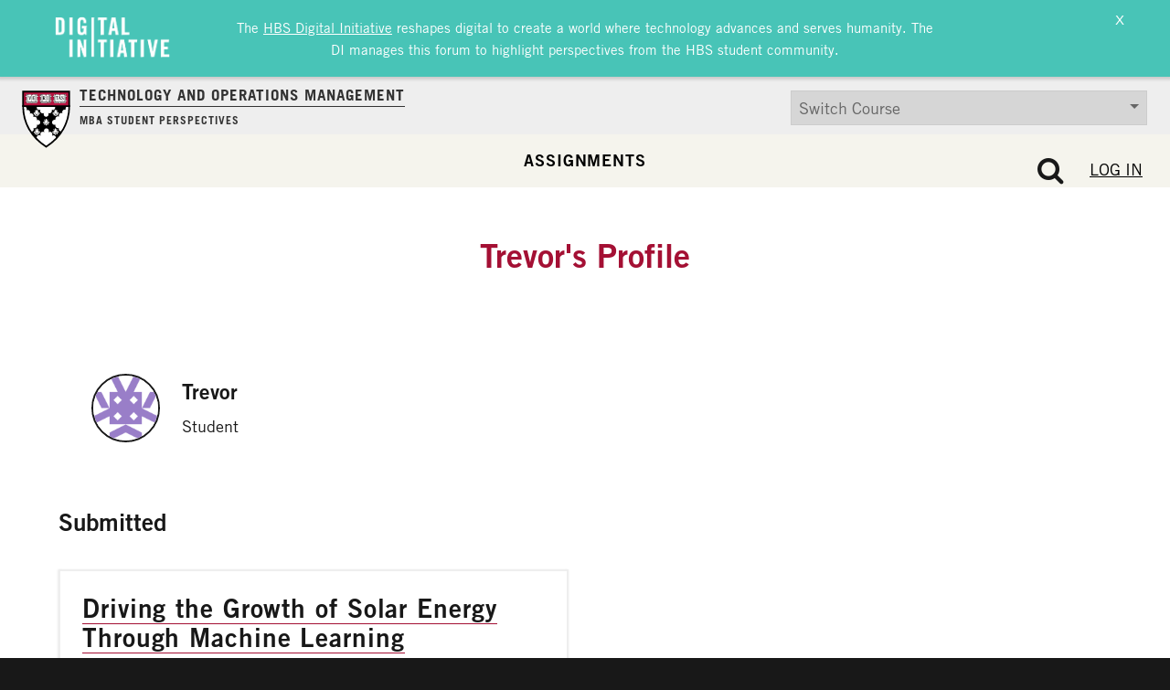

--- FILE ---
content_type: text/html; charset=UTF-8
request_url: https://d3.harvard.edu/platform-rctom/author/trevor-3/
body_size: 24743
content:
<!DOCTYPE html>
<html lang="en-US">
<head>
	<meta charset="UTF-8"><script type="text/javascript">(window.NREUM||(NREUM={})).init={ajax:{deny_list:["bam.nr-data.net"]},feature_flags:["soft_nav"]};(window.NREUM||(NREUM={})).loader_config={licenseKey:"NRJS-85c44cbeead38c6265a",applicationID:"694031715",browserID:"694031819"};;/*! For license information please see nr-loader-rum-1.308.0.min.js.LICENSE.txt */
(()=>{var e,t,r={163:(e,t,r)=>{"use strict";r.d(t,{j:()=>E});var n=r(384),i=r(1741);var a=r(2555);r(860).K7.genericEvents;const s="experimental.resources",o="register",c=e=>{if(!e||"string"!=typeof e)return!1;try{document.createDocumentFragment().querySelector(e)}catch{return!1}return!0};var d=r(2614),u=r(944),l=r(8122);const f="[data-nr-mask]",g=e=>(0,l.a)(e,(()=>{const e={feature_flags:[],experimental:{allow_registered_children:!1,resources:!1},mask_selector:"*",block_selector:"[data-nr-block]",mask_input_options:{color:!1,date:!1,"datetime-local":!1,email:!1,month:!1,number:!1,range:!1,search:!1,tel:!1,text:!1,time:!1,url:!1,week:!1,textarea:!1,select:!1,password:!0}};return{ajax:{deny_list:void 0,block_internal:!0,enabled:!0,autoStart:!0},api:{get allow_registered_children(){return e.feature_flags.includes(o)||e.experimental.allow_registered_children},set allow_registered_children(t){e.experimental.allow_registered_children=t},duplicate_registered_data:!1},browser_consent_mode:{enabled:!1},distributed_tracing:{enabled:void 0,exclude_newrelic_header:void 0,cors_use_newrelic_header:void 0,cors_use_tracecontext_headers:void 0,allowed_origins:void 0},get feature_flags(){return e.feature_flags},set feature_flags(t){e.feature_flags=t},generic_events:{enabled:!0,autoStart:!0},harvest:{interval:30},jserrors:{enabled:!0,autoStart:!0},logging:{enabled:!0,autoStart:!0},metrics:{enabled:!0,autoStart:!0},obfuscate:void 0,page_action:{enabled:!0},page_view_event:{enabled:!0,autoStart:!0},page_view_timing:{enabled:!0,autoStart:!0},performance:{capture_marks:!1,capture_measures:!1,capture_detail:!0,resources:{get enabled(){return e.feature_flags.includes(s)||e.experimental.resources},set enabled(t){e.experimental.resources=t},asset_types:[],first_party_domains:[],ignore_newrelic:!0}},privacy:{cookies_enabled:!0},proxy:{assets:void 0,beacon:void 0},session:{expiresMs:d.wk,inactiveMs:d.BB},session_replay:{autoStart:!0,enabled:!1,preload:!1,sampling_rate:10,error_sampling_rate:100,collect_fonts:!1,inline_images:!1,fix_stylesheets:!0,mask_all_inputs:!0,get mask_text_selector(){return e.mask_selector},set mask_text_selector(t){c(t)?e.mask_selector="".concat(t,",").concat(f):""===t||null===t?e.mask_selector=f:(0,u.R)(5,t)},get block_class(){return"nr-block"},get ignore_class(){return"nr-ignore"},get mask_text_class(){return"nr-mask"},get block_selector(){return e.block_selector},set block_selector(t){c(t)?e.block_selector+=",".concat(t):""!==t&&(0,u.R)(6,t)},get mask_input_options(){return e.mask_input_options},set mask_input_options(t){t&&"object"==typeof t?e.mask_input_options={...t,password:!0}:(0,u.R)(7,t)}},session_trace:{enabled:!0,autoStart:!0},soft_navigations:{enabled:!0,autoStart:!0},spa:{enabled:!0,autoStart:!0},ssl:void 0,user_actions:{enabled:!0,elementAttributes:["id","className","tagName","type"]}}})());var p=r(6154),m=r(9324);let h=0;const v={buildEnv:m.F3,distMethod:m.Xs,version:m.xv,originTime:p.WN},b={consented:!1},y={appMetadata:{},get consented(){return this.session?.state?.consent||b.consented},set consented(e){b.consented=e},customTransaction:void 0,denyList:void 0,disabled:!1,harvester:void 0,isolatedBacklog:!1,isRecording:!1,loaderType:void 0,maxBytes:3e4,obfuscator:void 0,onerror:void 0,ptid:void 0,releaseIds:{},session:void 0,timeKeeper:void 0,registeredEntities:[],jsAttributesMetadata:{bytes:0},get harvestCount(){return++h}},_=e=>{const t=(0,l.a)(e,y),r=Object.keys(v).reduce((e,t)=>(e[t]={value:v[t],writable:!1,configurable:!0,enumerable:!0},e),{});return Object.defineProperties(t,r)};var w=r(5701);const x=e=>{const t=e.startsWith("http");e+="/",r.p=t?e:"https://"+e};var R=r(7836),k=r(3241);const A={accountID:void 0,trustKey:void 0,agentID:void 0,licenseKey:void 0,applicationID:void 0,xpid:void 0},S=e=>(0,l.a)(e,A),T=new Set;function E(e,t={},r,s){let{init:o,info:c,loader_config:d,runtime:u={},exposed:l=!0}=t;if(!c){const e=(0,n.pV)();o=e.init,c=e.info,d=e.loader_config}e.init=g(o||{}),e.loader_config=S(d||{}),c.jsAttributes??={},p.bv&&(c.jsAttributes.isWorker=!0),e.info=(0,a.D)(c);const f=e.init,m=[c.beacon,c.errorBeacon];T.has(e.agentIdentifier)||(f.proxy.assets&&(x(f.proxy.assets),m.push(f.proxy.assets)),f.proxy.beacon&&m.push(f.proxy.beacon),e.beacons=[...m],function(e){const t=(0,n.pV)();Object.getOwnPropertyNames(i.W.prototype).forEach(r=>{const n=i.W.prototype[r];if("function"!=typeof n||"constructor"===n)return;let a=t[r];e[r]&&!1!==e.exposed&&"micro-agent"!==e.runtime?.loaderType&&(t[r]=(...t)=>{const n=e[r](...t);return a?a(...t):n})})}(e),(0,n.US)("activatedFeatures",w.B)),u.denyList=[...f.ajax.deny_list||[],...f.ajax.block_internal?m:[]],u.ptid=e.agentIdentifier,u.loaderType=r,e.runtime=_(u),T.has(e.agentIdentifier)||(e.ee=R.ee.get(e.agentIdentifier),e.exposed=l,(0,k.W)({agentIdentifier:e.agentIdentifier,drained:!!w.B?.[e.agentIdentifier],type:"lifecycle",name:"initialize",feature:void 0,data:e.config})),T.add(e.agentIdentifier)}},384:(e,t,r)=>{"use strict";r.d(t,{NT:()=>s,US:()=>u,Zm:()=>o,bQ:()=>d,dV:()=>c,pV:()=>l});var n=r(6154),i=r(1863),a=r(1910);const s={beacon:"bam.nr-data.net",errorBeacon:"bam.nr-data.net"};function o(){return n.gm.NREUM||(n.gm.NREUM={}),void 0===n.gm.newrelic&&(n.gm.newrelic=n.gm.NREUM),n.gm.NREUM}function c(){let e=o();return e.o||(e.o={ST:n.gm.setTimeout,SI:n.gm.setImmediate||n.gm.setInterval,CT:n.gm.clearTimeout,XHR:n.gm.XMLHttpRequest,REQ:n.gm.Request,EV:n.gm.Event,PR:n.gm.Promise,MO:n.gm.MutationObserver,FETCH:n.gm.fetch,WS:n.gm.WebSocket},(0,a.i)(...Object.values(e.o))),e}function d(e,t){let r=o();r.initializedAgents??={},t.initializedAt={ms:(0,i.t)(),date:new Date},r.initializedAgents[e]=t}function u(e,t){o()[e]=t}function l(){return function(){let e=o();const t=e.info||{};e.info={beacon:s.beacon,errorBeacon:s.errorBeacon,...t}}(),function(){let e=o();const t=e.init||{};e.init={...t}}(),c(),function(){let e=o();const t=e.loader_config||{};e.loader_config={...t}}(),o()}},782:(e,t,r)=>{"use strict";r.d(t,{T:()=>n});const n=r(860).K7.pageViewTiming},860:(e,t,r)=>{"use strict";r.d(t,{$J:()=>u,K7:()=>c,P3:()=>d,XX:()=>i,Yy:()=>o,df:()=>a,qY:()=>n,v4:()=>s});const n="events",i="jserrors",a="browser/blobs",s="rum",o="browser/logs",c={ajax:"ajax",genericEvents:"generic_events",jserrors:i,logging:"logging",metrics:"metrics",pageAction:"page_action",pageViewEvent:"page_view_event",pageViewTiming:"page_view_timing",sessionReplay:"session_replay",sessionTrace:"session_trace",softNav:"soft_navigations",spa:"spa"},d={[c.pageViewEvent]:1,[c.pageViewTiming]:2,[c.metrics]:3,[c.jserrors]:4,[c.spa]:5,[c.ajax]:6,[c.sessionTrace]:7,[c.softNav]:8,[c.sessionReplay]:9,[c.logging]:10,[c.genericEvents]:11},u={[c.pageViewEvent]:s,[c.pageViewTiming]:n,[c.ajax]:n,[c.spa]:n,[c.softNav]:n,[c.metrics]:i,[c.jserrors]:i,[c.sessionTrace]:a,[c.sessionReplay]:a,[c.logging]:o,[c.genericEvents]:"ins"}},944:(e,t,r)=>{"use strict";r.d(t,{R:()=>i});var n=r(3241);function i(e,t){"function"==typeof console.debug&&(console.debug("New Relic Warning: https://github.com/newrelic/newrelic-browser-agent/blob/main/docs/warning-codes.md#".concat(e),t),(0,n.W)({agentIdentifier:null,drained:null,type:"data",name:"warn",feature:"warn",data:{code:e,secondary:t}}))}},1687:(e,t,r)=>{"use strict";r.d(t,{Ak:()=>d,Ze:()=>f,x3:()=>u});var n=r(3241),i=r(7836),a=r(3606),s=r(860),o=r(2646);const c={};function d(e,t){const r={staged:!1,priority:s.P3[t]||0};l(e),c[e].get(t)||c[e].set(t,r)}function u(e,t){e&&c[e]&&(c[e].get(t)&&c[e].delete(t),p(e,t,!1),c[e].size&&g(e))}function l(e){if(!e)throw new Error("agentIdentifier required");c[e]||(c[e]=new Map)}function f(e="",t="feature",r=!1){if(l(e),!e||!c[e].get(t)||r)return p(e,t);c[e].get(t).staged=!0,g(e)}function g(e){const t=Array.from(c[e]);t.every(([e,t])=>t.staged)&&(t.sort((e,t)=>e[1].priority-t[1].priority),t.forEach(([t])=>{c[e].delete(t),p(e,t)}))}function p(e,t,r=!0){const s=e?i.ee.get(e):i.ee,c=a.i.handlers;if(!s.aborted&&s.backlog&&c){if((0,n.W)({agentIdentifier:e,type:"lifecycle",name:"drain",feature:t}),r){const e=s.backlog[t],r=c[t];if(r){for(let t=0;e&&t<e.length;++t)m(e[t],r);Object.entries(r).forEach(([e,t])=>{Object.values(t||{}).forEach(t=>{t[0]?.on&&t[0]?.context()instanceof o.y&&t[0].on(e,t[1])})})}}s.isolatedBacklog||delete c[t],s.backlog[t]=null,s.emit("drain-"+t,[])}}function m(e,t){var r=e[1];Object.values(t[r]||{}).forEach(t=>{var r=e[0];if(t[0]===r){var n=t[1],i=e[3],a=e[2];n.apply(i,a)}})}},1738:(e,t,r)=>{"use strict";r.d(t,{U:()=>g,Y:()=>f});var n=r(3241),i=r(9908),a=r(1863),s=r(944),o=r(5701),c=r(3969),d=r(8362),u=r(860),l=r(4261);function f(e,t,r,a){const f=a||r;!f||f[e]&&f[e]!==d.d.prototype[e]||(f[e]=function(){(0,i.p)(c.xV,["API/"+e+"/called"],void 0,u.K7.metrics,r.ee),(0,n.W)({agentIdentifier:r.agentIdentifier,drained:!!o.B?.[r.agentIdentifier],type:"data",name:"api",feature:l.Pl+e,data:{}});try{return t.apply(this,arguments)}catch(e){(0,s.R)(23,e)}})}function g(e,t,r,n,s){const o=e.info;null===r?delete o.jsAttributes[t]:o.jsAttributes[t]=r,(s||null===r)&&(0,i.p)(l.Pl+n,[(0,a.t)(),t,r],void 0,"session",e.ee)}},1741:(e,t,r)=>{"use strict";r.d(t,{W:()=>a});var n=r(944),i=r(4261);class a{#e(e,...t){if(this[e]!==a.prototype[e])return this[e](...t);(0,n.R)(35,e)}addPageAction(e,t){return this.#e(i.hG,e,t)}register(e){return this.#e(i.eY,e)}recordCustomEvent(e,t){return this.#e(i.fF,e,t)}setPageViewName(e,t){return this.#e(i.Fw,e,t)}setCustomAttribute(e,t,r){return this.#e(i.cD,e,t,r)}noticeError(e,t){return this.#e(i.o5,e,t)}setUserId(e,t=!1){return this.#e(i.Dl,e,t)}setApplicationVersion(e){return this.#e(i.nb,e)}setErrorHandler(e){return this.#e(i.bt,e)}addRelease(e,t){return this.#e(i.k6,e,t)}log(e,t){return this.#e(i.$9,e,t)}start(){return this.#e(i.d3)}finished(e){return this.#e(i.BL,e)}recordReplay(){return this.#e(i.CH)}pauseReplay(){return this.#e(i.Tb)}addToTrace(e){return this.#e(i.U2,e)}setCurrentRouteName(e){return this.#e(i.PA,e)}interaction(e){return this.#e(i.dT,e)}wrapLogger(e,t,r){return this.#e(i.Wb,e,t,r)}measure(e,t){return this.#e(i.V1,e,t)}consent(e){return this.#e(i.Pv,e)}}},1863:(e,t,r)=>{"use strict";function n(){return Math.floor(performance.now())}r.d(t,{t:()=>n})},1910:(e,t,r)=>{"use strict";r.d(t,{i:()=>a});var n=r(944);const i=new Map;function a(...e){return e.every(e=>{if(i.has(e))return i.get(e);const t="function"==typeof e?e.toString():"",r=t.includes("[native code]"),a=t.includes("nrWrapper");return r||a||(0,n.R)(64,e?.name||t),i.set(e,r),r})}},2555:(e,t,r)=>{"use strict";r.d(t,{D:()=>o,f:()=>s});var n=r(384),i=r(8122);const a={beacon:n.NT.beacon,errorBeacon:n.NT.errorBeacon,licenseKey:void 0,applicationID:void 0,sa:void 0,queueTime:void 0,applicationTime:void 0,ttGuid:void 0,user:void 0,account:void 0,product:void 0,extra:void 0,jsAttributes:{},userAttributes:void 0,atts:void 0,transactionName:void 0,tNamePlain:void 0};function s(e){try{return!!e.licenseKey&&!!e.errorBeacon&&!!e.applicationID}catch(e){return!1}}const o=e=>(0,i.a)(e,a)},2614:(e,t,r)=>{"use strict";r.d(t,{BB:()=>s,H3:()=>n,g:()=>d,iL:()=>c,tS:()=>o,uh:()=>i,wk:()=>a});const n="NRBA",i="SESSION",a=144e5,s=18e5,o={STARTED:"session-started",PAUSE:"session-pause",RESET:"session-reset",RESUME:"session-resume",UPDATE:"session-update"},c={SAME_TAB:"same-tab",CROSS_TAB:"cross-tab"},d={OFF:0,FULL:1,ERROR:2}},2646:(e,t,r)=>{"use strict";r.d(t,{y:()=>n});class n{constructor(e){this.contextId=e}}},2843:(e,t,r)=>{"use strict";r.d(t,{G:()=>a,u:()=>i});var n=r(3878);function i(e,t=!1,r,i){(0,n.DD)("visibilitychange",function(){if(t)return void("hidden"===document.visibilityState&&e());e(document.visibilityState)},r,i)}function a(e,t,r){(0,n.sp)("pagehide",e,t,r)}},3241:(e,t,r)=>{"use strict";r.d(t,{W:()=>a});var n=r(6154);const i="newrelic";function a(e={}){try{n.gm.dispatchEvent(new CustomEvent(i,{detail:e}))}catch(e){}}},3606:(e,t,r)=>{"use strict";r.d(t,{i:()=>a});var n=r(9908);a.on=s;var i=a.handlers={};function a(e,t,r,a){s(a||n.d,i,e,t,r)}function s(e,t,r,i,a){a||(a="feature"),e||(e=n.d);var s=t[a]=t[a]||{};(s[r]=s[r]||[]).push([e,i])}},3878:(e,t,r)=>{"use strict";function n(e,t){return{capture:e,passive:!1,signal:t}}function i(e,t,r=!1,i){window.addEventListener(e,t,n(r,i))}function a(e,t,r=!1,i){document.addEventListener(e,t,n(r,i))}r.d(t,{DD:()=>a,jT:()=>n,sp:()=>i})},3969:(e,t,r)=>{"use strict";r.d(t,{TZ:()=>n,XG:()=>o,rs:()=>i,xV:()=>s,z_:()=>a});const n=r(860).K7.metrics,i="sm",a="cm",s="storeSupportabilityMetrics",o="storeEventMetrics"},4234:(e,t,r)=>{"use strict";r.d(t,{W:()=>a});var n=r(7836),i=r(1687);class a{constructor(e,t){this.agentIdentifier=e,this.ee=n.ee.get(e),this.featureName=t,this.blocked=!1}deregisterDrain(){(0,i.x3)(this.agentIdentifier,this.featureName)}}},4261:(e,t,r)=>{"use strict";r.d(t,{$9:()=>d,BL:()=>o,CH:()=>g,Dl:()=>_,Fw:()=>y,PA:()=>h,Pl:()=>n,Pv:()=>k,Tb:()=>l,U2:()=>a,V1:()=>R,Wb:()=>x,bt:()=>b,cD:()=>v,d3:()=>w,dT:()=>c,eY:()=>p,fF:()=>f,hG:()=>i,k6:()=>s,nb:()=>m,o5:()=>u});const n="api-",i="addPageAction",a="addToTrace",s="addRelease",o="finished",c="interaction",d="log",u="noticeError",l="pauseReplay",f="recordCustomEvent",g="recordReplay",p="register",m="setApplicationVersion",h="setCurrentRouteName",v="setCustomAttribute",b="setErrorHandler",y="setPageViewName",_="setUserId",w="start",x="wrapLogger",R="measure",k="consent"},5289:(e,t,r)=>{"use strict";r.d(t,{GG:()=>s,Qr:()=>c,sB:()=>o});var n=r(3878),i=r(6389);function a(){return"undefined"==typeof document||"complete"===document.readyState}function s(e,t){if(a())return e();const r=(0,i.J)(e),s=setInterval(()=>{a()&&(clearInterval(s),r())},500);(0,n.sp)("load",r,t)}function o(e){if(a())return e();(0,n.DD)("DOMContentLoaded",e)}function c(e){if(a())return e();(0,n.sp)("popstate",e)}},5607:(e,t,r)=>{"use strict";r.d(t,{W:()=>n});const n=(0,r(9566).bz)()},5701:(e,t,r)=>{"use strict";r.d(t,{B:()=>a,t:()=>s});var n=r(3241);const i=new Set,a={};function s(e,t){const r=t.agentIdentifier;a[r]??={},e&&"object"==typeof e&&(i.has(r)||(t.ee.emit("rumresp",[e]),a[r]=e,i.add(r),(0,n.W)({agentIdentifier:r,loaded:!0,drained:!0,type:"lifecycle",name:"load",feature:void 0,data:e})))}},6154:(e,t,r)=>{"use strict";r.d(t,{OF:()=>c,RI:()=>i,WN:()=>u,bv:()=>a,eN:()=>l,gm:()=>s,mw:()=>o,sb:()=>d});var n=r(1863);const i="undefined"!=typeof window&&!!window.document,a="undefined"!=typeof WorkerGlobalScope&&("undefined"!=typeof self&&self instanceof WorkerGlobalScope&&self.navigator instanceof WorkerNavigator||"undefined"!=typeof globalThis&&globalThis instanceof WorkerGlobalScope&&globalThis.navigator instanceof WorkerNavigator),s=i?window:"undefined"!=typeof WorkerGlobalScope&&("undefined"!=typeof self&&self instanceof WorkerGlobalScope&&self||"undefined"!=typeof globalThis&&globalThis instanceof WorkerGlobalScope&&globalThis),o=Boolean("hidden"===s?.document?.visibilityState),c=/iPad|iPhone|iPod/.test(s.navigator?.userAgent),d=c&&"undefined"==typeof SharedWorker,u=((()=>{const e=s.navigator?.userAgent?.match(/Firefox[/\s](\d+\.\d+)/);Array.isArray(e)&&e.length>=2&&e[1]})(),Date.now()-(0,n.t)()),l=()=>"undefined"!=typeof PerformanceNavigationTiming&&s?.performance?.getEntriesByType("navigation")?.[0]?.responseStart},6389:(e,t,r)=>{"use strict";function n(e,t=500,r={}){const n=r?.leading||!1;let i;return(...r)=>{n&&void 0===i&&(e.apply(this,r),i=setTimeout(()=>{i=clearTimeout(i)},t)),n||(clearTimeout(i),i=setTimeout(()=>{e.apply(this,r)},t))}}function i(e){let t=!1;return(...r)=>{t||(t=!0,e.apply(this,r))}}r.d(t,{J:()=>i,s:()=>n})},6630:(e,t,r)=>{"use strict";r.d(t,{T:()=>n});const n=r(860).K7.pageViewEvent},7699:(e,t,r)=>{"use strict";r.d(t,{It:()=>a,KC:()=>o,No:()=>i,qh:()=>s});var n=r(860);const i=16e3,a=1e6,s="SESSION_ERROR",o={[n.K7.logging]:!0,[n.K7.genericEvents]:!1,[n.K7.jserrors]:!1,[n.K7.ajax]:!1}},7836:(e,t,r)=>{"use strict";r.d(t,{P:()=>o,ee:()=>c});var n=r(384),i=r(8990),a=r(2646),s=r(5607);const o="nr@context:".concat(s.W),c=function e(t,r){var n={},s={},u={},l=!1;try{l=16===r.length&&d.initializedAgents?.[r]?.runtime.isolatedBacklog}catch(e){}var f={on:p,addEventListener:p,removeEventListener:function(e,t){var r=n[e];if(!r)return;for(var i=0;i<r.length;i++)r[i]===t&&r.splice(i,1)},emit:function(e,r,n,i,a){!1!==a&&(a=!0);if(c.aborted&&!i)return;t&&a&&t.emit(e,r,n);var o=g(n);m(e).forEach(e=>{e.apply(o,r)});var d=v()[s[e]];d&&d.push([f,e,r,o]);return o},get:h,listeners:m,context:g,buffer:function(e,t){const r=v();if(t=t||"feature",f.aborted)return;Object.entries(e||{}).forEach(([e,n])=>{s[n]=t,t in r||(r[t]=[])})},abort:function(){f._aborted=!0,Object.keys(f.backlog).forEach(e=>{delete f.backlog[e]})},isBuffering:function(e){return!!v()[s[e]]},debugId:r,backlog:l?{}:t&&"object"==typeof t.backlog?t.backlog:{},isolatedBacklog:l};return Object.defineProperty(f,"aborted",{get:()=>{let e=f._aborted||!1;return e||(t&&(e=t.aborted),e)}}),f;function g(e){return e&&e instanceof a.y?e:e?(0,i.I)(e,o,()=>new a.y(o)):new a.y(o)}function p(e,t){n[e]=m(e).concat(t)}function m(e){return n[e]||[]}function h(t){return u[t]=u[t]||e(f,t)}function v(){return f.backlog}}(void 0,"globalEE"),d=(0,n.Zm)();d.ee||(d.ee=c)},8122:(e,t,r)=>{"use strict";r.d(t,{a:()=>i});var n=r(944);function i(e,t){try{if(!e||"object"!=typeof e)return(0,n.R)(3);if(!t||"object"!=typeof t)return(0,n.R)(4);const r=Object.create(Object.getPrototypeOf(t),Object.getOwnPropertyDescriptors(t)),a=0===Object.keys(r).length?e:r;for(let s in a)if(void 0!==e[s])try{if(null===e[s]){r[s]=null;continue}Array.isArray(e[s])&&Array.isArray(t[s])?r[s]=Array.from(new Set([...e[s],...t[s]])):"object"==typeof e[s]&&"object"==typeof t[s]?r[s]=i(e[s],t[s]):r[s]=e[s]}catch(e){r[s]||(0,n.R)(1,e)}return r}catch(e){(0,n.R)(2,e)}}},8362:(e,t,r)=>{"use strict";r.d(t,{d:()=>a});var n=r(9566),i=r(1741);class a extends i.W{agentIdentifier=(0,n.LA)(16)}},8374:(e,t,r)=>{r.nc=(()=>{try{return document?.currentScript?.nonce}catch(e){}return""})()},8990:(e,t,r)=>{"use strict";r.d(t,{I:()=>i});var n=Object.prototype.hasOwnProperty;function i(e,t,r){if(n.call(e,t))return e[t];var i=r();if(Object.defineProperty&&Object.keys)try{return Object.defineProperty(e,t,{value:i,writable:!0,enumerable:!1}),i}catch(e){}return e[t]=i,i}},9324:(e,t,r)=>{"use strict";r.d(t,{F3:()=>i,Xs:()=>a,xv:()=>n});const n="1.308.0",i="PROD",a="CDN"},9566:(e,t,r)=>{"use strict";r.d(t,{LA:()=>o,bz:()=>s});var n=r(6154);const i="xxxxxxxx-xxxx-4xxx-yxxx-xxxxxxxxxxxx";function a(e,t){return e?15&e[t]:16*Math.random()|0}function s(){const e=n.gm?.crypto||n.gm?.msCrypto;let t,r=0;return e&&e.getRandomValues&&(t=e.getRandomValues(new Uint8Array(30))),i.split("").map(e=>"x"===e?a(t,r++).toString(16):"y"===e?(3&a()|8).toString(16):e).join("")}function o(e){const t=n.gm?.crypto||n.gm?.msCrypto;let r,i=0;t&&t.getRandomValues&&(r=t.getRandomValues(new Uint8Array(e)));const s=[];for(var o=0;o<e;o++)s.push(a(r,i++).toString(16));return s.join("")}},9908:(e,t,r)=>{"use strict";r.d(t,{d:()=>n,p:()=>i});var n=r(7836).ee.get("handle");function i(e,t,r,i,a){a?(a.buffer([e],i),a.emit(e,t,r)):(n.buffer([e],i),n.emit(e,t,r))}}},n={};function i(e){var t=n[e];if(void 0!==t)return t.exports;var a=n[e]={exports:{}};return r[e](a,a.exports,i),a.exports}i.m=r,i.d=(e,t)=>{for(var r in t)i.o(t,r)&&!i.o(e,r)&&Object.defineProperty(e,r,{enumerable:!0,get:t[r]})},i.f={},i.e=e=>Promise.all(Object.keys(i.f).reduce((t,r)=>(i.f[r](e,t),t),[])),i.u=e=>"nr-rum-1.308.0.min.js",i.o=(e,t)=>Object.prototype.hasOwnProperty.call(e,t),e={},t="NRBA-1.308.0.PROD:",i.l=(r,n,a,s)=>{if(e[r])e[r].push(n);else{var o,c;if(void 0!==a)for(var d=document.getElementsByTagName("script"),u=0;u<d.length;u++){var l=d[u];if(l.getAttribute("src")==r||l.getAttribute("data-webpack")==t+a){o=l;break}}if(!o){c=!0;var f={296:"sha512-+MIMDsOcckGXa1EdWHqFNv7P+JUkd5kQwCBr3KE6uCvnsBNUrdSt4a/3/L4j4TxtnaMNjHpza2/erNQbpacJQA=="};(o=document.createElement("script")).charset="utf-8",i.nc&&o.setAttribute("nonce",i.nc),o.setAttribute("data-webpack",t+a),o.src=r,0!==o.src.indexOf(window.location.origin+"/")&&(o.crossOrigin="anonymous"),f[s]&&(o.integrity=f[s])}e[r]=[n];var g=(t,n)=>{o.onerror=o.onload=null,clearTimeout(p);var i=e[r];if(delete e[r],o.parentNode&&o.parentNode.removeChild(o),i&&i.forEach(e=>e(n)),t)return t(n)},p=setTimeout(g.bind(null,void 0,{type:"timeout",target:o}),12e4);o.onerror=g.bind(null,o.onerror),o.onload=g.bind(null,o.onload),c&&document.head.appendChild(o)}},i.r=e=>{"undefined"!=typeof Symbol&&Symbol.toStringTag&&Object.defineProperty(e,Symbol.toStringTag,{value:"Module"}),Object.defineProperty(e,"__esModule",{value:!0})},i.p="https://js-agent.newrelic.com/",(()=>{var e={374:0,840:0};i.f.j=(t,r)=>{var n=i.o(e,t)?e[t]:void 0;if(0!==n)if(n)r.push(n[2]);else{var a=new Promise((r,i)=>n=e[t]=[r,i]);r.push(n[2]=a);var s=i.p+i.u(t),o=new Error;i.l(s,r=>{if(i.o(e,t)&&(0!==(n=e[t])&&(e[t]=void 0),n)){var a=r&&("load"===r.type?"missing":r.type),s=r&&r.target&&r.target.src;o.message="Loading chunk "+t+" failed: ("+a+": "+s+")",o.name="ChunkLoadError",o.type=a,o.request=s,n[1](o)}},"chunk-"+t,t)}};var t=(t,r)=>{var n,a,[s,o,c]=r,d=0;if(s.some(t=>0!==e[t])){for(n in o)i.o(o,n)&&(i.m[n]=o[n]);if(c)c(i)}for(t&&t(r);d<s.length;d++)a=s[d],i.o(e,a)&&e[a]&&e[a][0](),e[a]=0},r=self["webpackChunk:NRBA-1.308.0.PROD"]=self["webpackChunk:NRBA-1.308.0.PROD"]||[];r.forEach(t.bind(null,0)),r.push=t.bind(null,r.push.bind(r))})(),(()=>{"use strict";i(8374);var e=i(8362),t=i(860);const r=Object.values(t.K7);var n=i(163);var a=i(9908),s=i(1863),o=i(4261),c=i(1738);var d=i(1687),u=i(4234),l=i(5289),f=i(6154),g=i(944),p=i(384);const m=e=>f.RI&&!0===e?.privacy.cookies_enabled;function h(e){return!!(0,p.dV)().o.MO&&m(e)&&!0===e?.session_trace.enabled}var v=i(6389),b=i(7699);class y extends u.W{constructor(e,t){super(e.agentIdentifier,t),this.agentRef=e,this.abortHandler=void 0,this.featAggregate=void 0,this.loadedSuccessfully=void 0,this.onAggregateImported=new Promise(e=>{this.loadedSuccessfully=e}),this.deferred=Promise.resolve(),!1===e.init[this.featureName].autoStart?this.deferred=new Promise((t,r)=>{this.ee.on("manual-start-all",(0,v.J)(()=>{(0,d.Ak)(e.agentIdentifier,this.featureName),t()}))}):(0,d.Ak)(e.agentIdentifier,t)}importAggregator(e,t,r={}){if(this.featAggregate)return;const n=async()=>{let n;await this.deferred;try{if(m(e.init)){const{setupAgentSession:t}=await i.e(296).then(i.bind(i,3305));n=t(e)}}catch(e){(0,g.R)(20,e),this.ee.emit("internal-error",[e]),(0,a.p)(b.qh,[e],void 0,this.featureName,this.ee)}try{if(!this.#t(this.featureName,n,e.init))return(0,d.Ze)(this.agentIdentifier,this.featureName),void this.loadedSuccessfully(!1);const{Aggregate:i}=await t();this.featAggregate=new i(e,r),e.runtime.harvester.initializedAggregates.push(this.featAggregate),this.loadedSuccessfully(!0)}catch(e){(0,g.R)(34,e),this.abortHandler?.(),(0,d.Ze)(this.agentIdentifier,this.featureName,!0),this.loadedSuccessfully(!1),this.ee&&this.ee.abort()}};f.RI?(0,l.GG)(()=>n(),!0):n()}#t(e,r,n){if(this.blocked)return!1;switch(e){case t.K7.sessionReplay:return h(n)&&!!r;case t.K7.sessionTrace:return!!r;default:return!0}}}var _=i(6630),w=i(2614),x=i(3241);class R extends y{static featureName=_.T;constructor(e){var t;super(e,_.T),this.setupInspectionEvents(e.agentIdentifier),t=e,(0,c.Y)(o.Fw,function(e,r){"string"==typeof e&&("/"!==e.charAt(0)&&(e="/"+e),t.runtime.customTransaction=(r||"http://custom.transaction")+e,(0,a.p)(o.Pl+o.Fw,[(0,s.t)()],void 0,void 0,t.ee))},t),this.importAggregator(e,()=>i.e(296).then(i.bind(i,3943)))}setupInspectionEvents(e){const t=(t,r)=>{t&&(0,x.W)({agentIdentifier:e,timeStamp:t.timeStamp,loaded:"complete"===t.target.readyState,type:"window",name:r,data:t.target.location+""})};(0,l.sB)(e=>{t(e,"DOMContentLoaded")}),(0,l.GG)(e=>{t(e,"load")}),(0,l.Qr)(e=>{t(e,"navigate")}),this.ee.on(w.tS.UPDATE,(t,r)=>{(0,x.W)({agentIdentifier:e,type:"lifecycle",name:"session",data:r})})}}class k extends e.d{constructor(e){var t;(super(),f.gm)?(this.features={},(0,p.bQ)(this.agentIdentifier,this),this.desiredFeatures=new Set(e.features||[]),this.desiredFeatures.add(R),(0,n.j)(this,e,e.loaderType||"agent"),t=this,(0,c.Y)(o.cD,function(e,r,n=!1){if("string"==typeof e){if(["string","number","boolean"].includes(typeof r)||null===r)return(0,c.U)(t,e,r,o.cD,n);(0,g.R)(40,typeof r)}else(0,g.R)(39,typeof e)},t),function(e){(0,c.Y)(o.Dl,function(t,r=!1){if("string"!=typeof t&&null!==t)return void(0,g.R)(41,typeof t);const n=e.info.jsAttributes["enduser.id"];r&&null!=n&&n!==t?(0,a.p)(o.Pl+"setUserIdAndResetSession",[t],void 0,"session",e.ee):(0,c.U)(e,"enduser.id",t,o.Dl,!0)},e)}(this),function(e){(0,c.Y)(o.nb,function(t){if("string"==typeof t||null===t)return(0,c.U)(e,"application.version",t,o.nb,!1);(0,g.R)(42,typeof t)},e)}(this),function(e){(0,c.Y)(o.d3,function(){e.ee.emit("manual-start-all")},e)}(this),function(e){(0,c.Y)(o.Pv,function(t=!0){if("boolean"==typeof t){if((0,a.p)(o.Pl+o.Pv,[t],void 0,"session",e.ee),e.runtime.consented=t,t){const t=e.features.page_view_event;t.onAggregateImported.then(e=>{const r=t.featAggregate;e&&!r.sentRum&&r.sendRum()})}}else(0,g.R)(65,typeof t)},e)}(this),this.run()):(0,g.R)(21)}get config(){return{info:this.info,init:this.init,loader_config:this.loader_config,runtime:this.runtime}}get api(){return this}run(){try{const e=function(e){const t={};return r.forEach(r=>{t[r]=!!e[r]?.enabled}),t}(this.init),n=[...this.desiredFeatures];n.sort((e,r)=>t.P3[e.featureName]-t.P3[r.featureName]),n.forEach(r=>{if(!e[r.featureName]&&r.featureName!==t.K7.pageViewEvent)return;if(r.featureName===t.K7.spa)return void(0,g.R)(67);const n=function(e){switch(e){case t.K7.ajax:return[t.K7.jserrors];case t.K7.sessionTrace:return[t.K7.ajax,t.K7.pageViewEvent];case t.K7.sessionReplay:return[t.K7.sessionTrace];case t.K7.pageViewTiming:return[t.K7.pageViewEvent];default:return[]}}(r.featureName).filter(e=>!(e in this.features));n.length>0&&(0,g.R)(36,{targetFeature:r.featureName,missingDependencies:n}),this.features[r.featureName]=new r(this)})}catch(e){(0,g.R)(22,e);for(const e in this.features)this.features[e].abortHandler?.();const t=(0,p.Zm)();delete t.initializedAgents[this.agentIdentifier]?.features,delete this.sharedAggregator;return t.ee.get(this.agentIdentifier).abort(),!1}}}var A=i(2843),S=i(782);class T extends y{static featureName=S.T;constructor(e){super(e,S.T),f.RI&&((0,A.u)(()=>(0,a.p)("docHidden",[(0,s.t)()],void 0,S.T,this.ee),!0),(0,A.G)(()=>(0,a.p)("winPagehide",[(0,s.t)()],void 0,S.T,this.ee)),this.importAggregator(e,()=>i.e(296).then(i.bind(i,2117))))}}var E=i(3969);class I extends y{static featureName=E.TZ;constructor(e){super(e,E.TZ),f.RI&&document.addEventListener("securitypolicyviolation",e=>{(0,a.p)(E.xV,["Generic/CSPViolation/Detected"],void 0,this.featureName,this.ee)}),this.importAggregator(e,()=>i.e(296).then(i.bind(i,9623)))}}new k({features:[R,T,I],loaderType:"lite"})})()})();</script>
	<meta name="viewport" content="width=device-width, initial-scale=1">
	<link rel="profile" href="http://gmpg.org/xfn/11">
	<link rel="pingback" href="https://d3.harvard.edu/platform-rctom/xmlrpc.php">
	<script>document.documentElement.className += " js";</script>
	<meta name='robots' content='noindex, follow' />
	<style>img:is([sizes="auto" i], [sizes^="auto," i]) { contain-intrinsic-size: 3000px 1500px }</style>
	
	<!-- This site is optimized with the Yoast SEO plugin v26.6 - https://yoast.com/wordpress/plugins/seo/ -->
	<title>Trevor, Author at Technology and Operations Management</title>
	<meta property="og:locale" content="en_US" />
	<meta property="og:type" content="profile" />
	<meta property="og:title" content="Trevor, Author at Technology and Operations Management" />
	<meta property="og:site_name" content="Technology and Operations Management" />
	<meta name="twitter:card" content="summary_large_image" />
	<script type="application/ld+json" class="yoast-schema-graph">{"@context":"https://schema.org","@graph":[{"@type":"WebSite","@id":"https://d3.harvard.edu/platform-rctom/#website","url":"https://d3.harvard.edu/platform-rctom/","name":"Technology and Operations Management","description":"MBA Student Perspectives","potentialAction":[{"@type":"SearchAction","target":{"@type":"EntryPoint","urlTemplate":"https://d3.harvard.edu/platform-rctom/?s={search_term_string}"},"query-input":{"@type":"PropertyValueSpecification","valueRequired":true,"valueName":"search_term_string"}}],"inLanguage":"en-US"}]}</script>
	<!-- / Yoast SEO plugin. -->


<link rel='dns-prefetch' href='//d3.harvard.edu' />
<link rel="alternate" type="application/rss+xml" title="Technology and Operations Management &raquo; Feed" href="https://d3.harvard.edu/platform-rctom/feed/" />
<link rel="alternate" type="application/rss+xml" title="Technology and Operations Management &raquo; Comments Feed" href="https://d3.harvard.edu/platform-rctom/comments/feed/" />
<link rel="alternate" type="application/rss+xml" title="Technology and Operations Management &raquo; Posts by Trevor Feed" href="https://d3.harvard.edu/platform-rctom/author/trevor-3/feed/" />
<script type="text/javascript">
/* <![CDATA[ */
window._wpemojiSettings = {"baseUrl":"https:\/\/s.w.org\/images\/core\/emoji\/16.0.1\/72x72\/","ext":".png","svgUrl":"https:\/\/s.w.org\/images\/core\/emoji\/16.0.1\/svg\/","svgExt":".svg","source":{"concatemoji":"https:\/\/d3.harvard.edu\/platform-rctom\/wp-includes\/js\/wp-emoji-release.min.js?ver=6.8.3"}};
/*! This file is auto-generated */
!function(s,n){var o,i,e;function c(e){try{var t={supportTests:e,timestamp:(new Date).valueOf()};sessionStorage.setItem(o,JSON.stringify(t))}catch(e){}}function p(e,t,n){e.clearRect(0,0,e.canvas.width,e.canvas.height),e.fillText(t,0,0);var t=new Uint32Array(e.getImageData(0,0,e.canvas.width,e.canvas.height).data),a=(e.clearRect(0,0,e.canvas.width,e.canvas.height),e.fillText(n,0,0),new Uint32Array(e.getImageData(0,0,e.canvas.width,e.canvas.height).data));return t.every(function(e,t){return e===a[t]})}function u(e,t){e.clearRect(0,0,e.canvas.width,e.canvas.height),e.fillText(t,0,0);for(var n=e.getImageData(16,16,1,1),a=0;a<n.data.length;a++)if(0!==n.data[a])return!1;return!0}function f(e,t,n,a){switch(t){case"flag":return n(e,"\ud83c\udff3\ufe0f\u200d\u26a7\ufe0f","\ud83c\udff3\ufe0f\u200b\u26a7\ufe0f")?!1:!n(e,"\ud83c\udde8\ud83c\uddf6","\ud83c\udde8\u200b\ud83c\uddf6")&&!n(e,"\ud83c\udff4\udb40\udc67\udb40\udc62\udb40\udc65\udb40\udc6e\udb40\udc67\udb40\udc7f","\ud83c\udff4\u200b\udb40\udc67\u200b\udb40\udc62\u200b\udb40\udc65\u200b\udb40\udc6e\u200b\udb40\udc67\u200b\udb40\udc7f");case"emoji":return!a(e,"\ud83e\udedf")}return!1}function g(e,t,n,a){var r="undefined"!=typeof WorkerGlobalScope&&self instanceof WorkerGlobalScope?new OffscreenCanvas(300,150):s.createElement("canvas"),o=r.getContext("2d",{willReadFrequently:!0}),i=(o.textBaseline="top",o.font="600 32px Arial",{});return e.forEach(function(e){i[e]=t(o,e,n,a)}),i}function t(e){var t=s.createElement("script");t.src=e,t.defer=!0,s.head.appendChild(t)}"undefined"!=typeof Promise&&(o="wpEmojiSettingsSupports",i=["flag","emoji"],n.supports={everything:!0,everythingExceptFlag:!0},e=new Promise(function(e){s.addEventListener("DOMContentLoaded",e,{once:!0})}),new Promise(function(t){var n=function(){try{var e=JSON.parse(sessionStorage.getItem(o));if("object"==typeof e&&"number"==typeof e.timestamp&&(new Date).valueOf()<e.timestamp+604800&&"object"==typeof e.supportTests)return e.supportTests}catch(e){}return null}();if(!n){if("undefined"!=typeof Worker&&"undefined"!=typeof OffscreenCanvas&&"undefined"!=typeof URL&&URL.createObjectURL&&"undefined"!=typeof Blob)try{var e="postMessage("+g.toString()+"("+[JSON.stringify(i),f.toString(),p.toString(),u.toString()].join(",")+"));",a=new Blob([e],{type:"text/javascript"}),r=new Worker(URL.createObjectURL(a),{name:"wpTestEmojiSupports"});return void(r.onmessage=function(e){c(n=e.data),r.terminate(),t(n)})}catch(e){}c(n=g(i,f,p,u))}t(n)}).then(function(e){for(var t in e)n.supports[t]=e[t],n.supports.everything=n.supports.everything&&n.supports[t],"flag"!==t&&(n.supports.everythingExceptFlag=n.supports.everythingExceptFlag&&n.supports[t]);n.supports.everythingExceptFlag=n.supports.everythingExceptFlag&&!n.supports.flag,n.DOMReady=!1,n.readyCallback=function(){n.DOMReady=!0}}).then(function(){return e}).then(function(){var e;n.supports.everything||(n.readyCallback(),(e=n.source||{}).concatemoji?t(e.concatemoji):e.wpemoji&&e.twemoji&&(t(e.twemoji),t(e.wpemoji)))}))}((window,document),window._wpemojiSettings);
/* ]]> */
</script>
<style id='wp-emoji-styles-inline-css' type='text/css'>

	img.wp-smiley, img.emoji {
		display: inline !important;
		border: none !important;
		box-shadow: none !important;
		height: 1em !important;
		width: 1em !important;
		margin: 0 0.07em !important;
		vertical-align: -0.1em !important;
		background: none !important;
		padding: 0 !important;
	}
</style>
<link rel='stylesheet' id='wp-block-library-css' href='https://d3.harvard.edu/platform-rctom/wp-includes/css/dist/block-library/style.min.css?ver=6.8.3' type='text/css' media='all' />
<style id='classic-theme-styles-inline-css' type='text/css'>
/*! This file is auto-generated */
.wp-block-button__link{color:#fff;background-color:#32373c;border-radius:9999px;box-shadow:none;text-decoration:none;padding:calc(.667em + 2px) calc(1.333em + 2px);font-size:1.125em}.wp-block-file__button{background:#32373c;color:#fff;text-decoration:none}
</style>
<style id='safe-svg-svg-icon-style-inline-css' type='text/css'>
.safe-svg-cover{text-align:center}.safe-svg-cover .safe-svg-inside{display:inline-block;max-width:100%}.safe-svg-cover svg{fill:currentColor;height:100%;max-height:100%;max-width:100%;width:100%}

</style>
<link rel='stylesheet' id='hbs_gutenberg-cgb-style-css-css' href='https://d3.harvard.edu/platform-rctom/wp-content/plugins/hbs-gutenberg/dist/blocks.style.build.css?ver=1768520150' type='text/css' media='all' />
<style id='global-styles-inline-css' type='text/css'>
:root{--wp--preset--aspect-ratio--square: 1;--wp--preset--aspect-ratio--4-3: 4/3;--wp--preset--aspect-ratio--3-4: 3/4;--wp--preset--aspect-ratio--3-2: 3/2;--wp--preset--aspect-ratio--2-3: 2/3;--wp--preset--aspect-ratio--16-9: 16/9;--wp--preset--aspect-ratio--9-16: 9/16;--wp--preset--color--black: #000000;--wp--preset--color--cyan-bluish-gray: #abb8c3;--wp--preset--color--white: #ffffff;--wp--preset--color--pale-pink: #f78da7;--wp--preset--color--vivid-red: #cf2e2e;--wp--preset--color--luminous-vivid-orange: #ff6900;--wp--preset--color--luminous-vivid-amber: #fcb900;--wp--preset--color--light-green-cyan: #7bdcb5;--wp--preset--color--vivid-green-cyan: #00d084;--wp--preset--color--pale-cyan-blue: #8ed1fc;--wp--preset--color--vivid-cyan-blue: #0693e3;--wp--preset--color--vivid-purple: #9b51e0;--wp--preset--gradient--vivid-cyan-blue-to-vivid-purple: linear-gradient(135deg,rgba(6,147,227,1) 0%,rgb(155,81,224) 100%);--wp--preset--gradient--light-green-cyan-to-vivid-green-cyan: linear-gradient(135deg,rgb(122,220,180) 0%,rgb(0,208,130) 100%);--wp--preset--gradient--luminous-vivid-amber-to-luminous-vivid-orange: linear-gradient(135deg,rgba(252,185,0,1) 0%,rgba(255,105,0,1) 100%);--wp--preset--gradient--luminous-vivid-orange-to-vivid-red: linear-gradient(135deg,rgba(255,105,0,1) 0%,rgb(207,46,46) 100%);--wp--preset--gradient--very-light-gray-to-cyan-bluish-gray: linear-gradient(135deg,rgb(238,238,238) 0%,rgb(169,184,195) 100%);--wp--preset--gradient--cool-to-warm-spectrum: linear-gradient(135deg,rgb(74,234,220) 0%,rgb(151,120,209) 20%,rgb(207,42,186) 40%,rgb(238,44,130) 60%,rgb(251,105,98) 80%,rgb(254,248,76) 100%);--wp--preset--gradient--blush-light-purple: linear-gradient(135deg,rgb(255,206,236) 0%,rgb(152,150,240) 100%);--wp--preset--gradient--blush-bordeaux: linear-gradient(135deg,rgb(254,205,165) 0%,rgb(254,45,45) 50%,rgb(107,0,62) 100%);--wp--preset--gradient--luminous-dusk: linear-gradient(135deg,rgb(255,203,112) 0%,rgb(199,81,192) 50%,rgb(65,88,208) 100%);--wp--preset--gradient--pale-ocean: linear-gradient(135deg,rgb(255,245,203) 0%,rgb(182,227,212) 50%,rgb(51,167,181) 100%);--wp--preset--gradient--electric-grass: linear-gradient(135deg,rgb(202,248,128) 0%,rgb(113,206,126) 100%);--wp--preset--gradient--midnight: linear-gradient(135deg,rgb(2,3,129) 0%,rgb(40,116,252) 100%);--wp--preset--font-size--small: 13px;--wp--preset--font-size--medium: 20px;--wp--preset--font-size--large: 36px;--wp--preset--font-size--x-large: 42px;--wp--preset--spacing--20: 0.44rem;--wp--preset--spacing--30: 0.67rem;--wp--preset--spacing--40: 1rem;--wp--preset--spacing--50: 1.5rem;--wp--preset--spacing--60: 2.25rem;--wp--preset--spacing--70: 3.38rem;--wp--preset--spacing--80: 5.06rem;--wp--preset--shadow--natural: 6px 6px 9px rgba(0, 0, 0, 0.2);--wp--preset--shadow--deep: 12px 12px 50px rgba(0, 0, 0, 0.4);--wp--preset--shadow--sharp: 6px 6px 0px rgba(0, 0, 0, 0.2);--wp--preset--shadow--outlined: 6px 6px 0px -3px rgba(255, 255, 255, 1), 6px 6px rgba(0, 0, 0, 1);--wp--preset--shadow--crisp: 6px 6px 0px rgba(0, 0, 0, 1);}:where(.is-layout-flex){gap: 0.5em;}:where(.is-layout-grid){gap: 0.5em;}body .is-layout-flex{display: flex;}.is-layout-flex{flex-wrap: wrap;align-items: center;}.is-layout-flex > :is(*, div){margin: 0;}body .is-layout-grid{display: grid;}.is-layout-grid > :is(*, div){margin: 0;}:where(.wp-block-columns.is-layout-flex){gap: 2em;}:where(.wp-block-columns.is-layout-grid){gap: 2em;}:where(.wp-block-post-template.is-layout-flex){gap: 1.25em;}:where(.wp-block-post-template.is-layout-grid){gap: 1.25em;}.has-black-color{color: var(--wp--preset--color--black) !important;}.has-cyan-bluish-gray-color{color: var(--wp--preset--color--cyan-bluish-gray) !important;}.has-white-color{color: var(--wp--preset--color--white) !important;}.has-pale-pink-color{color: var(--wp--preset--color--pale-pink) !important;}.has-vivid-red-color{color: var(--wp--preset--color--vivid-red) !important;}.has-luminous-vivid-orange-color{color: var(--wp--preset--color--luminous-vivid-orange) !important;}.has-luminous-vivid-amber-color{color: var(--wp--preset--color--luminous-vivid-amber) !important;}.has-light-green-cyan-color{color: var(--wp--preset--color--light-green-cyan) !important;}.has-vivid-green-cyan-color{color: var(--wp--preset--color--vivid-green-cyan) !important;}.has-pale-cyan-blue-color{color: var(--wp--preset--color--pale-cyan-blue) !important;}.has-vivid-cyan-blue-color{color: var(--wp--preset--color--vivid-cyan-blue) !important;}.has-vivid-purple-color{color: var(--wp--preset--color--vivid-purple) !important;}.has-black-background-color{background-color: var(--wp--preset--color--black) !important;}.has-cyan-bluish-gray-background-color{background-color: var(--wp--preset--color--cyan-bluish-gray) !important;}.has-white-background-color{background-color: var(--wp--preset--color--white) !important;}.has-pale-pink-background-color{background-color: var(--wp--preset--color--pale-pink) !important;}.has-vivid-red-background-color{background-color: var(--wp--preset--color--vivid-red) !important;}.has-luminous-vivid-orange-background-color{background-color: var(--wp--preset--color--luminous-vivid-orange) !important;}.has-luminous-vivid-amber-background-color{background-color: var(--wp--preset--color--luminous-vivid-amber) !important;}.has-light-green-cyan-background-color{background-color: var(--wp--preset--color--light-green-cyan) !important;}.has-vivid-green-cyan-background-color{background-color: var(--wp--preset--color--vivid-green-cyan) !important;}.has-pale-cyan-blue-background-color{background-color: var(--wp--preset--color--pale-cyan-blue) !important;}.has-vivid-cyan-blue-background-color{background-color: var(--wp--preset--color--vivid-cyan-blue) !important;}.has-vivid-purple-background-color{background-color: var(--wp--preset--color--vivid-purple) !important;}.has-black-border-color{border-color: var(--wp--preset--color--black) !important;}.has-cyan-bluish-gray-border-color{border-color: var(--wp--preset--color--cyan-bluish-gray) !important;}.has-white-border-color{border-color: var(--wp--preset--color--white) !important;}.has-pale-pink-border-color{border-color: var(--wp--preset--color--pale-pink) !important;}.has-vivid-red-border-color{border-color: var(--wp--preset--color--vivid-red) !important;}.has-luminous-vivid-orange-border-color{border-color: var(--wp--preset--color--luminous-vivid-orange) !important;}.has-luminous-vivid-amber-border-color{border-color: var(--wp--preset--color--luminous-vivid-amber) !important;}.has-light-green-cyan-border-color{border-color: var(--wp--preset--color--light-green-cyan) !important;}.has-vivid-green-cyan-border-color{border-color: var(--wp--preset--color--vivid-green-cyan) !important;}.has-pale-cyan-blue-border-color{border-color: var(--wp--preset--color--pale-cyan-blue) !important;}.has-vivid-cyan-blue-border-color{border-color: var(--wp--preset--color--vivid-cyan-blue) !important;}.has-vivid-purple-border-color{border-color: var(--wp--preset--color--vivid-purple) !important;}.has-vivid-cyan-blue-to-vivid-purple-gradient-background{background: var(--wp--preset--gradient--vivid-cyan-blue-to-vivid-purple) !important;}.has-light-green-cyan-to-vivid-green-cyan-gradient-background{background: var(--wp--preset--gradient--light-green-cyan-to-vivid-green-cyan) !important;}.has-luminous-vivid-amber-to-luminous-vivid-orange-gradient-background{background: var(--wp--preset--gradient--luminous-vivid-amber-to-luminous-vivid-orange) !important;}.has-luminous-vivid-orange-to-vivid-red-gradient-background{background: var(--wp--preset--gradient--luminous-vivid-orange-to-vivid-red) !important;}.has-very-light-gray-to-cyan-bluish-gray-gradient-background{background: var(--wp--preset--gradient--very-light-gray-to-cyan-bluish-gray) !important;}.has-cool-to-warm-spectrum-gradient-background{background: var(--wp--preset--gradient--cool-to-warm-spectrum) !important;}.has-blush-light-purple-gradient-background{background: var(--wp--preset--gradient--blush-light-purple) !important;}.has-blush-bordeaux-gradient-background{background: var(--wp--preset--gradient--blush-bordeaux) !important;}.has-luminous-dusk-gradient-background{background: var(--wp--preset--gradient--luminous-dusk) !important;}.has-pale-ocean-gradient-background{background: var(--wp--preset--gradient--pale-ocean) !important;}.has-electric-grass-gradient-background{background: var(--wp--preset--gradient--electric-grass) !important;}.has-midnight-gradient-background{background: var(--wp--preset--gradient--midnight) !important;}.has-small-font-size{font-size: var(--wp--preset--font-size--small) !important;}.has-medium-font-size{font-size: var(--wp--preset--font-size--medium) !important;}.has-large-font-size{font-size: var(--wp--preset--font-size--large) !important;}.has-x-large-font-size{font-size: var(--wp--preset--font-size--x-large) !important;}
:where(.wp-block-post-template.is-layout-flex){gap: 1.25em;}:where(.wp-block-post-template.is-layout-grid){gap: 1.25em;}
:where(.wp-block-columns.is-layout-flex){gap: 2em;}:where(.wp-block-columns.is-layout-grid){gap: 2em;}
:root :where(.wp-block-pullquote){font-size: 1.5em;line-height: 1.6;}
</style>
<link rel='stylesheet' id='hbs-ck-instructor-tools-styles-css' href='https://d3.harvard.edu/platform-rctom/wp-content/plugins/hbs-ck-assignments/assets/css/style.css?ver=0.1.2' type='text/css' media='all' />
<link rel='stylesheet' id='hbs-ck-style-css' href='https://d3.harvard.edu/platform-rctom/wp-content/themes/hbs-ck/main.css?ver=1768520153' type='text/css' media='all' />
<script type="text/javascript" src="https://d3.harvard.edu/platform-rctom/wp-includes/js/jquery/jquery.min.js?ver=3.7.1" id="jquery-core-js"></script>
<script type="text/javascript" src="https://d3.harvard.edu/platform-rctom/wp-includes/js/jquery/jquery-migrate.min.js?ver=3.4.1" id="jquery-migrate-js"></script>
<script type="text/javascript" id="zxcvbn-async-js-extra">
/* <![CDATA[ */
var _zxcvbnSettings = {"src":"https:\/\/d3.harvard.edu\/platform-rctom\/wp-includes\/js\/zxcvbn.min.js"};
/* ]]> */
</script>
<script type="text/javascript" src="https://d3.harvard.edu/platform-rctom/wp-includes/js/zxcvbn-async.min.js?ver=1.0" id="zxcvbn-async-js"></script>
<link rel="https://api.w.org/" href="https://d3.harvard.edu/platform-rctom/wp-json/" /><link rel="alternate" title="JSON" type="application/json" href="https://d3.harvard.edu/platform-rctom/wp-json/wp/v2/users/11235" /><link rel="EditURI" type="application/rsd+xml" title="RSD" href="https://d3.harvard.edu/platform-rctom/xmlrpc.php?rsd" />
<meta name="generator" content="WordPress 6.8.3" />
<!-- Stream WordPress user activity plugin v4.1.1 -->
<style type="text/css">.recentcomments a{display:inline !important;padding:0 !important;margin:0 !important;}</style><link rel="icon" href="https://d3.harvard.edu/platform-rctom/wp-content/uploads/sites/4/2015/11/cropped-cropped-hvs-favico-32x32.png" sizes="32x32" />
<link rel="icon" href="https://d3.harvard.edu/platform-rctom/wp-content/uploads/sites/4/2015/11/cropped-cropped-hvs-favico-192x192.png" sizes="192x192" />
<link rel="apple-touch-icon" href="https://d3.harvard.edu/platform-rctom/wp-content/uploads/sites/4/2015/11/cropped-cropped-hvs-favico-180x180.png" />
<meta name="msapplication-TileImage" content="https://d3.harvard.edu/platform-rctom/wp-content/uploads/sites/4/2015/11/cropped-cropped-hvs-favico-270x270.png" />
</head>

<body class="archive author author-trevor-3 author-11235 wp-theme-hbs-ck">

<div id="fb-root"></div><!-- fb share box -->

<div id="page" class="hfeed site">
	<a class="skip-link screen-reader-text" href="#content">Skip to content</a>

		<div id="hbs-pushdown-header" class="pushdown-header small" data-hash="595c932a4ef636944d0233bde8c59654">
				<div class="pushdown-header--logo">
			<a href="http://digital.hbs.edu?utm_source=ok&#038;utm_medium=header&#038;utm_campaign=ok_header">
				<img src="https://d3.harvard.edu/platform-rctom/wp-content/themes/hbs-ck/assets/img/di-logo.png" alt="Logo." />
			</a>
		</div>
				<div class="large-content">
			The <a href="http://digital.hbs.edu?utm_source=ok&#038;utm_medium=header&#038;utm_campaign=ok_header">HBS Digital Initiative</a> reshapes digital to create a world where technology advances and serves humanity. The DI manages this forum to highlight perspectives from the HBS student community.		</div>
		<div class="small-content">
			Want to learn more about technology and organizations? <a href="http://digital.hbs.edu?utm_source=ok&#038;utm_medium=header&#038;utm_campaign=ok_header">digital.hbs.edu</a>		</div>
		<a class="close-button" href="#"><span class="screen-reader-text">Close and dismiss.</span></a>
		<a class="expand-button" href="#"><span class="screen-reader-text">Expand.</span></a>
	</div>
	
	<header class="site-header" role="banner">
		<div class="global-navigation">
			<div class="global-navigation__inner">
				<a href="https://d3.harvard.edu/platform-rctom">
					<div class="site-logo">
													<img src="https://d3.harvard.edu/platform-rctom/wp-content/themes/hbs-ck/assets/img/hbs-shield.svg" alt="Technology and Operations Management" />
						
						<div class="site-details">
							<h2>Technology and Operations Management</h2>
							<h3>MBA Student Perspectives</h3>
						</div>
					</div><!-- .site-branding -->
				</a>
					<form class="course-switcher__container" method="GET">
		<div class="course-select__wrapper">
			<select class="course-select" id="js-course-select" name="course_redirect">
				<option value="0" selected>Switch Course</option>
									<option
						value="49"
						data-redirect="https://d3.harvard.edu/accelerate-with-ai/"
					>
						Accelerate with AI					</option>
									<option
						value="2"
						data-redirect="https://d3.harvard.edu/platform-digit/"
					>
						Adrienne Debigare Blog					</option>
									<option
						value="36"
						data-redirect="https://d3.harvard.edu/digital-reskilling/"
					>
						Digital Reskilling Lab					</option>
									<option
						value="47"
						data-redirect="https://d3.harvard.edu/frontier-firm-ai-initiative/"
					>
						Frontier Firm AI Initiative					</option>
									<option
						value="42"
						data-redirect="https://d3.harvard.edu/future-proof-with-ai/"
					>
						Future Proof with AI					</option>
									<option
						value="33"
						data-redirect="https://d3.harvard.edu/platform-hbapideation/"
					>
						HBAP Ideation Journey Experience					</option>
									<option
						value="31"
						data-redirect="https://d3.harvard.edu/platform-hbappitch/"
					>
						Harvard Business Analytics Program					</option>
									<option
						value="37"
						data-redirect="https://d3.harvard.edu/lish/"
					>
						Laboratory for Innovation Science at Harvard					</option>
									<option
						value="30"
						data-redirect="https://d3.harvard.edu/platform-peopleanalytics/"
					>
						Leading with People Analytics					</option>
									<option
						value="14"
						data-redirect="https://d3.harvard.edu/platform-mhcdsolutions/"
					>
						Managing Health Care Delivery					</option>
									<option
						value="43"
						data-redirect="https://d3.harvard.edu/preparate-para-el-futuro-con-ia/"
					>
						Prepárate para el futuro con IA					</option>
									<option
						value="10"
						data-redirect="https://d3.harvard.edu/platform-sustainablecities/"
					>
						Sustainable Cities					</option>
									<option
						value="4"
						data-redirect="https://d3.harvard.edu/platform-rctom/"
					>
						Technology Operations Management					</option>
									<option
						value="44"
						data-redirect="https://d3.harvard.edu/working-conditions-in-supply-chains/"
					>
						Working Conditions in Supply Chains					</option>
							</select>
		</div>
		<input class="course-switcher__submit js-hide-me" type="submit" value="Go">
	</form>
				</div><!-- .site-header__inner -->
		</div><!-- .global-navigation -->

		<div class="site-header__inner">
			<div class="site-nav">
				<div class="site-nav__inner">
					<div class="site-nav__menu-wrap"><ul id="menu-primary" class="site-nav__menu"><li id="menu-item-7744" class="menu-item menu-item-type-post_type_archive menu-item-object-hck-assignment menu-item-7744"><a href="https://d3.harvard.edu/platform-rctom/assignments/">Assignments</a></li>
</ul></div>				</div><!-- .site-nav__inner -->
			</div><!-- .site-nav -->

			<div class="header-nav is-logged-out">
				<div class="site-search-wrap js-site-search-wrap">
					<button href="#" class="js-toggle-search" aria-expanded="false">
						<i class="fa fa-search search-icon"></i>
					</button>
					<form role="search" method="get" class="search js-form-search" action="https://d3.harvard.edu/platform-rctom/">
	<span class="screen-reader-text">Search for:</span>
	<input type="search" class="search__input js-search__input" placeholder="Search …" value="" name="s" title="Search for:" tabindex="1" />
	<button type="submit" class="search__submit">Go</button>
</form>
				</div><!-- .site-search-wrap -->

				<div class="user-menu-wrap">
	<ul id="menu-settings" class="user-menu">
					<li class="user-nav__menu-item menu-item menu-item-type-custom menu-item-object-custom login-link">
				<a href="javascript:void(0);" class="js-login-btn">Log In</a>
			</li>
			<div class="user-login js-user-login content-box">
				<div class="entry__body">
					<header class="entry-header">
						<h2 class="entry-title">Log In</h2>
					</header><!-- .entry-header -->
					<div class="entry-content">
					[wppb-login display="true" lostpassword_url="https://d3.harvard.edu/platform-rctom/lostpassword" redirect_url="https://d3.harvard.edu/platform-rctom/author/trevor-3/"]					</div><!-- .entry-content -->
				</div><!-- .content-box -->
			</div>
			</ul>
</div>
			</div><!-- .header-nav -->
		</div><!-- .site-header__inner -->

			</header><!-- .site-header -->
		<div id="content" class="site-main-wrap">
		<div class="site-main-wrap__inner">
	<div id="primary" class="content-area">
		<header class="page-title-container content-box">
			<h1 class="page-title">
			Trevor&#039;s Profile			</h1>
		</header><!-- .page-header -->

		<main id="main" class="site-main view-profile" role="main">
			<div class="content-box">
				<div class="profile-header">
					<div class="user__gravatar-wrapper">
						<img alt='' src='https://secure.gravatar.com/avatar/bf8b84c07974f95d762b0579ea1a1c5538f494a2acbc82a2f694b4b636d74472?s=100&#038;d=identicon&#038;r=g' class='avatar avatar-100 photo user__gravatar' height='100' width='100' />					</div>
					<div class="profile-info">
						<h3 class="user__name">Trevor</h3>

						<div class="user__meta">
							<ul>
																																
																	<li>Student</li>
								
							</ul><!-- .user__meta -->

						</div><!-- .user__meta -->
					</div><!-- .profile-info -->
				</div><!-- .profile-header -->

			</div><!-- .content-box -->

				
			
			<div class="submitted-assignments">
				<h2>Submitted</h2>
							<section class="submissions">
					<div class="masonry-sizer"></div>
<div class="masonry-gutter"></div>
					

<div class="masonry-item">
	<article id="post-34146" class="excerpt excerpt--small-submission post-34146 hck-submission type-hck-submission status-publish has-post-thumbnail hentry category-finance category-insurance category-kwh-analytics category-machine-learning category-product-development category-renewable-energy category-solar-energy hck-taxonomy-organization-kwh-analytics hck-taxonomy-industry-energy hck-taxonomy-country-united-states">
		<a href="https://d3.harvard.edu/platform-rctom/submission/driving-the-growth-of-solar-energy-through-machine-learning/" class="link-cover" aria-label="Read submission"></a>
		<header class="entry-header">
			<span class="excerpt-title highlighter">
				<span>Driving the Growth of Solar Energy Through Machine Learning</span>
			</span>
		</header><!-- .entry-header -->

				<span aria-label="Image of Driving the Growth of Solar Energy Through Machine Learning" class="excerpt__thumbnail" style="background-image: url('https://d3.harvard.edu/platform-rctom/wp-content/uploads/sites/4/2018/11/SunPower-Project-1-600x309.jpg');"></span><!-- .excerpt__thumbnail -->

		<div class="excerpt__meta">
			<div class="meta-details">
				<div class="meta-details__inner">
					<span class="author-name">
						Trevor					</span>
					<div class="posted-on">Posted on November 13, 2018 at 5:45 pm</div>
				</div>
			</div>
		</div>
		<div class="excerpt__body">
			<div class="entry-content">
				kWh Analytics, a data analytics start-up based in San Francisco, CA, is trying to lower the cost of solar energy through machine learning. Is it developing the right product?			</div><!-- .entry-content -->
		</div><!-- .content-box -->
	</article><!-- #post-## -->
</div><!-- .masonry-item -->
														</section><!-- .student-submissions -->
						</div><!-- .submitted-assignments-container -->

			<h2>Activity Feed</h2>

			<div class="content-box">
				<div class="activity-feed">
	<div class="activity activity--comment">
	<div class="activity__user-gravatar">
		<img alt='' src='https://secure.gravatar.com/avatar/bf8b84c07974f95d762b0579ea1a1c5538f494a2acbc82a2f694b4b636d74472?s=50&#038;d=identicon&#038;r=g' srcset='https://secure.gravatar.com/avatar/bf8b84c07974f95d762b0579ea1a1c5538f494a2acbc82a2f694b4b636d74472?s=100&#038;d=identicon&#038;r=g 2x' class='avatar avatar-50 photo' height='50' width='50' decoding='async'/>	</div><!-- .comment__user-gravatar -->
	<div class="activity__body">
		<div class="comment__meta">
						On November 15, 2018, Trevor commented on 
			<a href="https://d3.harvard.edu/platform-rctom/submission/openideos-approach-to-crowdsource-the-best-ideas-from-the-cloud-engaging-the-public-to-tackle-the-worlds-most-challenging-problems/#comment-25764">
				OpenIDEO’s approach to crowdsource the best ideas from the cloud—engaging the public to tackle the world’s most challenging problems.			</a>:
		</div><!-- .comment__meta -->
		<blockquote class="comment__content">
			<p>Great article. It is not surprising to see that IDEO has embraced open innovation given its culture of creativity, which is so open to new ideas. It makes me wonder whether companies that lack the IDEO culture will be able to implement open innovation as successfully. I just read @Joffrey Baratheon&#8217;s article on open innovation in the NFL and I am frankly skeptical that an organization like the NFL, which is perhaps at the far opposite end of the spectrum from IDEO when it comes to openness to new ideas, will be able to embrace crowdsourcing in the way that IDEO has.</p>
		</blockquote>
	</div><!-- .comment__content -->
</div>
<div class="activity activity--comment">
	<div class="activity__user-gravatar">
		<img alt='' src='https://secure.gravatar.com/avatar/bf8b84c07974f95d762b0579ea1a1c5538f494a2acbc82a2f694b4b636d74472?s=50&#038;d=identicon&#038;r=g' srcset='https://secure.gravatar.com/avatar/bf8b84c07974f95d762b0579ea1a1c5538f494a2acbc82a2f694b4b636d74472?s=100&#038;d=identicon&#038;r=g 2x' class='avatar avatar-50 photo' height='50' width='50' decoding='async'/>	</div><!-- .comment__user-gravatar -->
	<div class="activity__body">
		<div class="comment__meta">
						On November 15, 2018, Trevor commented on 
			<a href="https://d3.harvard.edu/platform-rctom/submission/open-innovation-in-the-nfl-player-safety/#comment-25726">
				Open Innovation in the NFL: Player Safety			</a>:
		</div><!-- .comment__meta -->
		<blockquote class="comment__content">
			<p>Player safety is such a huge problem in football, especially with the increasing number of former players being diagnosed with CTE, so I truly hope that the NFL adopts an open innovation approach to addressing the issue. I see the issue similarly to how the professional sports leagues addressed (or didn&#8217;t) the issue of steroids. Provided they want to address the issue, the professional sports leagues stand to gain from seeking input from distributed sources &#8212; not simply trying to find the best solution from within their own organizations. Given how long and hard the NFL has tried to deny the mounting evidence of traumatic brain injuries among its players, I am skeptical that the league will truly pursue an open innovation approach to player safety, but I hope it will.</p>
		</blockquote>
	</div><!-- .comment__content -->
</div>
<div class="activity activity--comment">
	<div class="activity__user-gravatar">
		<img alt='' src='https://secure.gravatar.com/avatar/bf8b84c07974f95d762b0579ea1a1c5538f494a2acbc82a2f694b4b636d74472?s=50&#038;d=identicon&#038;r=g' srcset='https://secure.gravatar.com/avatar/bf8b84c07974f95d762b0579ea1a1c5538f494a2acbc82a2f694b4b636d74472?s=100&#038;d=identicon&#038;r=g 2x' class='avatar avatar-50 photo' height='50' width='50' decoding='async'/>	</div><!-- .comment__user-gravatar -->
	<div class="activity__body">
		<div class="comment__meta">
						On November 15, 2018, Trevor commented on 
			<a href="https://d3.harvard.edu/platform-rctom/submission/the-rise-of-3d-manufacturing-in-footwear-what-it-means-for-nike/#comment-25622">
				The Rise of 3D Manufacturing in Footwear: What it Means for Nike			</a>:
		</div><!-- .comment__meta -->
		<blockquote class="comment__content">
			<p>Great article and discussion. I wanted to highlighted another benefit of Nike&#8217;s additive manufacturing process that hasn&#8217;t been mentioned thus far, which is sustainability. Nike&#8217;s Flyknit shoes are made with Flyleather, which is made from 50% recycled leather fiber. According to Nike: &#8220;Flyleather is both sustainable and high-performing, with the potential to be as game-changing as Nike Flyknit. During the typical leather manufacturing process, up to 15% of leather hide falls to the tannery floor and often ends up in a landfill. We gather the discarded leather scraps from the tannery floor and turn them into fibers that are combined and fused into one material.&#8221; (<a href="https://sustainability.nike.com/waste" rel="nofollow ugc">https://sustainability.nike.com/waste</a>)</p>
<p>As we learned in Marketing class, Nike may be wary of advertising sustainability given it wants consumers to buy their products because they are the highest quality (and not to think that some sacrifice was made on quality in order to make them sustainable), but sustainability is another great benefit of Nike&#8217;s Flyknit additive manufacturing process.</p>
		</blockquote>
	</div><!-- .comment__content -->
</div>
<div class="activity activity--comment">
	<div class="activity__user-gravatar">
		<img alt='' src='https://secure.gravatar.com/avatar/bf8b84c07974f95d762b0579ea1a1c5538f494a2acbc82a2f694b4b636d74472?s=50&#038;d=identicon&#038;r=g' srcset='https://secure.gravatar.com/avatar/bf8b84c07974f95d762b0579ea1a1c5538f494a2acbc82a2f694b4b636d74472?s=100&#038;d=identicon&#038;r=g 2x' class='avatar avatar-50 photo' height='50' width='50' decoding='async'/>	</div><!-- .comment__user-gravatar -->
	<div class="activity__body">
		<div class="comment__meta">
						On November 15, 2018, Trevor commented on 
			<a href="https://d3.harvard.edu/platform-rctom/submission/turning-big-data-into-clean-electrons-at-nextera/#comment-25491">
				Turning Big Data into Clean Electrons at NextEra			</a>:
		</div><!-- .comment__meta -->
		<blockquote class="comment__content">
			<p>Great article. As someone who spent the pasts 5+ years in the renewable energy industry, I can attest that we are not always the most technologically advanced sector, so it is awesome to see that industry leaders like NextEra are finding ways to push the industry forward with machine learning. That said, as you point out, I think the biggest challenge facing renewable energy is its inherent intermittency and I am skeptical about machine learning&#8217;s ability to address that issue. Fundamentally, solving the intermittency challenge will require dramatic cost reductions in the upfront cost of energy storage and/or the construction of new transmission lines and I don&#8217;t see machine learning playing a role in either. (I would love to discuss if someone sees that differently!) But I do think machine learning can play an important role in optimizing a battery&#8217;s lifetime value by learning how to select the right charging/discharging opportunities each day. This is an extremely complicated optimization given that, among other things, electricity prices fluctuate in real time and are often unpredictable (and choosing to charge/discharge at one time of day means you forego the opportunity to charge/discharge at later time), so you can only truly know the best time to charge/discharge a battery in hindsight.</p>
		</blockquote>
	</div><!-- .comment__content -->
</div>
<div class="activity activity--comment">
	<div class="activity__user-gravatar">
		<img alt='' src='https://secure.gravatar.com/avatar/bf8b84c07974f95d762b0579ea1a1c5538f494a2acbc82a2f694b4b636d74472?s=50&#038;d=identicon&#038;r=g' srcset='https://secure.gravatar.com/avatar/bf8b84c07974f95d762b0579ea1a1c5538f494a2acbc82a2f694b4b636d74472?s=100&#038;d=identicon&#038;r=g 2x' class='avatar avatar-50 photo' height='50' width='50' decoding='async'/>	</div><!-- .comment__user-gravatar -->
	<div class="activity__body">
		<div class="comment__meta">
						On November 15, 2018, Trevor commented on 
			<a href="https://d3.harvard.edu/platform-rctom/submission/does-additive-manufacturing-pose-a-threat-to-gun-control/#comment-25231">
				Does Additive Manufacturing Pose a Threat to Gun Control?			</a>:
		</div><!-- .comment__meta -->
		<blockquote class="comment__content">
			<p>The development of 3-D printed guns is indeed extremely alarming and I share Ratnika&#8217;s concerns about the US government&#8217;s ability to address the issue. The political climate makes it almost impossible to pass any sort of gun control, but even the late Supreme Court Justice Antonin Scalia noted that “Like most rights, the right secured by the Second Amendment is not unlimited.” (www.cato.org/publications/commentary/still-limits-second-amendment). It often seems that even the most limited and sensible gun control measures fail to gain traction in the US, but I&#8217;m intrigued by Trey&#8217;s suggestion that the NRA and gun makers could make for an unlikely ally in the fight given their business interests.</p>
<p>Another parallel approach would be to ensure ammunition remain extremely tightly controlled, limiting the ability of 3-D gun owners to buy bullets. Chris Rock has a great take on the issue of &#8220;bullet control&#8221; that is worth watching (www.youtube.com/watch?v=gYZLKqGhSZs).</p>
		</blockquote>
	</div><!-- .comment__content -->
</div>
<div class="activity activity--comment">
	<div class="activity__user-gravatar">
		<img alt='' src='https://secure.gravatar.com/avatar/bf8b84c07974f95d762b0579ea1a1c5538f494a2acbc82a2f694b4b636d74472?s=50&#038;d=identicon&#038;r=g' srcset='https://secure.gravatar.com/avatar/bf8b84c07974f95d762b0579ea1a1c5538f494a2acbc82a2f694b4b636d74472?s=100&#038;d=identicon&#038;r=g 2x' class='avatar avatar-50 photo' height='50' width='50' decoding='async'/>	</div><!-- .comment__user-gravatar -->
	<div class="activity__body">
		<div class="comment__meta">
						On November 15, 2018, Trevor commented on 
			<a href="https://d3.harvard.edu/platform-rctom/submission/machine-learning-ruined-baseball-machine-learning-will-save-baseball/#comment-22546">
				Machine learning ruined baseball. Machine learning will save baseball.			</a>:
		</div><!-- .comment__meta -->
		<blockquote class="comment__content">
			<p>Thanks for the thought-provoking post. As a lifelong baseball player and fan, two of the things I love about the game is the human element and tradition, so I worry about baseball introducing elements like robo umpires or data informing which teams play each other. That said, I see the slowing pace of the game as a threat to its popularity and I am intrigued by the idea of using machine learning to improve the game. For instance, could baseball use data and machine learning to solve for the optimal fan experience &#8212; i.e. determine what balance of length of game, runs per game, pitching changes per game, etc. on average leads to the highest fan enjoyment. This could help MLB determine what initiatives to prioritize as it seeks to make the sport as popular as it can be, without surrendering the human element or tradition. </p>
<p>Your suggestion to allow data to inform scheduling is an interesting one, and I like the idea, but I definitely worry about this being taken to the extreme. If we seek to always pit the most popular teams against each other, the Yankees and Red Sox could play a majority of their games against each other and neither would ever play the Padres.</p>
<p>Lastly, as a baseball player and fan, I have to say that @Scuba Steve&#8217;s suggestion to move the mound further from the plate is a ludicrous one. Baseball will never and should never change the fundamental dimensions of the infield. That&#8217;s one element of the game machine learning should never be allowed to alter.</p>
		</blockquote>
	</div><!-- .comment__content -->
</div>
</div><!-- .activity-feed -->
			</div><!-- .content-box -->

		</main><!-- #main -->
	</div><!-- #primary -->

		</div><!-- .site-main-wrap__inner -->
	</div><!-- .site-main-wrap -->

			<section class="pre-footer">
		[contact-form-7 title="newsletter-subscribe-component" html_class="di-c-input-group di-c-input-group--large"]		</section>
	
	<footer class="site-footer" role="contentinfo">
		<div class="site-footer__logos">
			<div class="site-footer__inner">
				<div class="logo-dighbs">
					A project of:
					<a href="https://digital.hbs.edu"><img src="https://d3.harvard.edu/platform-rctom/wp-content/themes/hbs-ck/assets/img/dighbs-logo.svg" alt=""></a>
				</div><!-- .logo-dighbs -->
				<div class="logo-hbs">
					At:
					<a href="http://www.hbs.edu/"><img src="https://d3.harvard.edu/platform-rctom/wp-content/themes/hbs-ck/assets/img/hbs-ok-logo.svg" alt=""></a>
				</div><!-- .logo-dighbs -->
			</div><!-- .site-footer__inner -->
		</div><!-- .site-footer__logos -->

		<div class="site-footer__links">
			<div class="site-footer__inner">
				<div class="site-footer-nav-wrap"><ul id="menu-primary-1" class="site-footer-nav"><li class="menu-item menu-item-type-post_type_archive menu-item-object-hck-assignment menu-item-7744"><a href="https://d3.harvard.edu/platform-rctom/assignments/">Assignments</a></li>
</ul></div>				<div class="site-footer-nav-wrap"><ul id="menu-footer" class="site-footer-nav"><li id="menu-item-14" class="menu-item menu-item-type-post_type menu-item-object-page menu-item-14"><a href="https://d3.harvard.edu/platform-rctom/terms-and-conditions-privacy-policy/">Terms and Conditions / Privacy Policy</a></li>
<li id="menu-item-13" class="menu-item menu-item-type-post_type menu-item-object-page menu-item-13"><a href="https://d3.harvard.edu/platform-rctom/community-guidelines/">Community Guidelines</a></li>
<li id="menu-item-15" class="menu-item menu-item-type-custom menu-item-object-custom menu-item-15"><a href="mailto:diplatform@hbs.edu">Contact Us</a></li>
</ul></div>			</div><!-- .site-footer__inner -->
		</div><!-- .site-footer__links -->
	</footer><!-- .site-footer -->
</div><!-- #page -->

<script type="speculationrules">
{"prefetch":[{"source":"document","where":{"and":[{"href_matches":"\/platform-rctom\/*"},{"not":{"href_matches":["\/platform-rctom\/wp-*.php","\/platform-rctom\/wp-admin\/*","\/platform-rctom\/wp-content\/uploads\/sites\/4\/*","\/platform-rctom\/wp-content\/*","\/platform-rctom\/wp-content\/plugins\/*","\/platform-rctom\/wp-content\/themes\/hbs-ck\/*","\/platform-rctom\/*\\?(.+)"]}},{"not":{"selector_matches":"a[rel~=\"nofollow\"]"}},{"not":{"selector_matches":".no-prefetch, .no-prefetch a"}}]},"eagerness":"conservative"}]}
</script>
<script type="text/javascript" src="https://d3.harvard.edu/platform-rctom/wp-content/plugins/rkv-borders/dist/main.js?ver=2e25d2c0965ce9ee8794" id="rkv-borders-frontend-js"></script>
<script type="text/javascript" src="https://d3.harvard.edu/platform-rctom/wp-includes/js/dist/hooks.min.js?ver=4d63a3d491d11ffd8ac6" id="wp-hooks-js"></script>
<script type="text/javascript" src="https://d3.harvard.edu/platform-rctom/wp-includes/js/dist/i18n.min.js?ver=5e580eb46a90c2b997e6" id="wp-i18n-js"></script>
<script type="text/javascript" id="wp-i18n-js-after">
/* <![CDATA[ */
wp.i18n.setLocaleData( { 'text direction\u0004ltr': [ 'ltr' ] } );
/* ]]> */
</script>
<script type="text/javascript" id="password-strength-meter-js-extra">
/* <![CDATA[ */
var pwsL10n = {"unknown":"Password strength unknown","short":"Very weak","bad":"Weak","good":"Medium","strong":"Strong","mismatch":"Mismatch"};
/* ]]> */
</script>
<script type="text/javascript" src="https://d3.harvard.edu/platform-rctom/wp-admin/js/password-strength-meter.min.js?ver=6.8.3" id="password-strength-meter-js"></script>
<script type="text/javascript" src="https://d3.harvard.edu/platform-rctom/wp-includes/js/clipboard.min.js?ver=2.0.11" id="clipboard-js"></script>
<script type="text/javascript" src="https://d3.harvard.edu/platform-rctom/wp-content/plugins/hbs-ck-assignments/assets/js/profile.js?ver=0.1.2" id="hbs-ck-profile-js"></script>
<script type="text/javascript" id="hbs-ck-scripts-js-extra">
/* <![CDATA[ */
var hbsCK = {"url":"https:\/\/d3.harvard.edu\/platform-rctom"};
/* ]]> */
</script>
<script type="text/javascript" src="https://d3.harvard.edu/platform-rctom/wp-content/themes/hbs-ck/assets/js/dist/scripts.min.js?ver=1768520153" id="hbs-ck-scripts-js"></script>

<script type="text/javascript">window.NREUM||(NREUM={});NREUM.info={"beacon":"bam.nr-data.net","licenseKey":"NRJS-85c44cbeead38c6265a","applicationID":"694031715","transactionName":"NgZWMhdYWBIAVUFYDg9MdQURUFkPTldARQkOEQ==","queueTime":0,"applicationTime":457,"atts":"GkFVRF9CSxw=","errorBeacon":"bam.nr-data.net","agent":""}</script></body>
</html>


--- FILE ---
content_type: text/javascript
request_url: https://d3.harvard.edu/platform-rctom/wp-content/plugins/rkv-borders/dist/main.js?ver=2e25d2c0965ce9ee8794
body_size: 1363
content:
(()=>{"use strict";var e,t,r={},o={};function n(e){var t=o[e];if(void 0!==t)return t.exports;var a=o[e]={exports:{}};return r[e](a,a.exports,n),a.exports}n.m=r,n.d=(e,t)=>{for(var r in t)n.o(t,r)&&!n.o(e,r)&&Object.defineProperty(e,r,{enumerable:!0,get:t[r]})},n.f={},n.e=e=>Promise.all(Object.keys(n.f).reduce((t,r)=>(n.f[r](e,t),t),[])),n.u=e=>e+".js?ver=f474bd447f5f5770fa39",n.miniCssF=e=>{},n.g=function(){if("object"==typeof globalThis)return globalThis;try{return this||new Function("return this")()}catch(e){if("object"==typeof window)return window}}(),n.o=(e,t)=>Object.prototype.hasOwnProperty.call(e,t),e={},t="rkv-borders:",n.l=(r,o,a,i)=>{if(e[r])e[r].push(o);else{var c,s;if(void 0!==a)for(var u=document.getElementsByTagName("script"),l=0;l<u.length;l++){var p=u[l];if(p.getAttribute("src")==r||p.getAttribute("data-webpack")==t+a){c=p;break}}c||(s=!0,(c=document.createElement("script")).charset="utf-8",n.nc&&c.setAttribute("nonce",n.nc),c.setAttribute("data-webpack",t+a),c.src=r),e[r]=[o];var d=(t,o)=>{c.onerror=c.onload=null,clearTimeout(h);var n=e[r];if(delete e[r],c.parentNode&&c.parentNode.removeChild(c),n&&n.forEach(e=>e(o)),t)return t(o)},h=setTimeout(d.bind(null,void 0,{type:"timeout",target:c}),12e4);c.onerror=d.bind(null,c.onerror),c.onload=d.bind(null,c.onload),s&&document.head.appendChild(c)}},(()=>{var e;n.g.importScripts&&(e=n.g.location+"");var t=n.g.document;if(!e&&t&&(t.currentScript&&"SCRIPT"===t.currentScript.tagName.toUpperCase()&&(e=t.currentScript.src),!e)){var r=t.getElementsByTagName("script");if(r.length)for(var o=r.length-1;o>-1&&(!e||!/^http(s?):/.test(e));)e=r[o--].src}if(!e)throw new Error("Automatic publicPath is not supported in this browser");e=e.replace(/^blob:/,"").replace(/#.*$/,"").replace(/\?.*$/,"").replace(/\/[^\/]+$/,"/"),n.p=e})(),(()=>{var e={792:0};n.f.j=(t,r)=>{var o=n.o(e,t)?e[t]:void 0;if(0!==o)if(o)r.push(o[2]);else{var a=new Promise((r,n)=>o=e[t]=[r,n]);r.push(o[2]=a);var i=n.p+n.u(t),c=new Error;n.l(i,r=>{if(n.o(e,t)&&(0!==(o=e[t])&&(e[t]=void 0),o)){var a=r&&("load"===r.type?"missing":r.type),i=r&&r.target&&r.target.src;c.message="Loading chunk "+t+" failed.\n("+a+": "+i+")",c.name="ChunkLoadError",c.type=a,c.request=i,o[1](c)}},"chunk-"+t,t)}};var t=(t,r)=>{var o,a,[i,c,s]=r,u=0;if(i.some(t=>0!==e[t])){for(o in c)n.o(c,o)&&(n.m[o]=c[o]);s&&s(n)}for(t&&t(r);u<i.length;u++)a=i[u],n.o(e,a)&&e[a]&&e[a][0](),e[a]=0},r=globalThis.webpackChunkrkv_borders=globalThis.webpackChunkrkv_borders||[];r.forEach(t.bind(null,0)),r.push=t.bind(null,r.push.bind(r))})();const a=["utm_source","utm_medium","utm_campaign","utm_term","utm_content","utm_custom"],i=()=>{const e={};return a.forEach(t=>{var r;e[t]=(r=t,new URLSearchParams(window.location.search).get(r))}),e};(()=>{const e=i();let t=!1;a.forEach(r=>{e[r]&&(t=!0)}),t&&a.forEach(t=>{var r;e[t]?((e,t,r=30)=>{let o="";if(r){const e=new Date;e.setTime(e.getTime()+24*r*60*60*1e3),o="; expires="+e.toUTCString()}document.cookie=e+"="+(t||"")+o+"; path=/; SameSite=Lax"})(t,e[t]):(r=t,document.cookie=r+"=; Max-Age=0; path=/; SameSite=Lax")})})();const c=(()=>{const e=i();return a.forEach(t=>{e[t]||(e[t]=(e=>{const t=`; ${document.cookie}`.split(`; ${e}=`);return 2===t.length?t.pop().split(";").shift():null})(t))}),Object.keys(e).forEach(t=>{e[t]||delete e[t]}),e})();c&&Object.keys(c).length>0&&n.e(315).then(n.bind(n,315)).then(({getOutboundLinks:e,setOutboundLinkAttributes:t})=>{e().forEach(e=>{t(e,c)})})})();